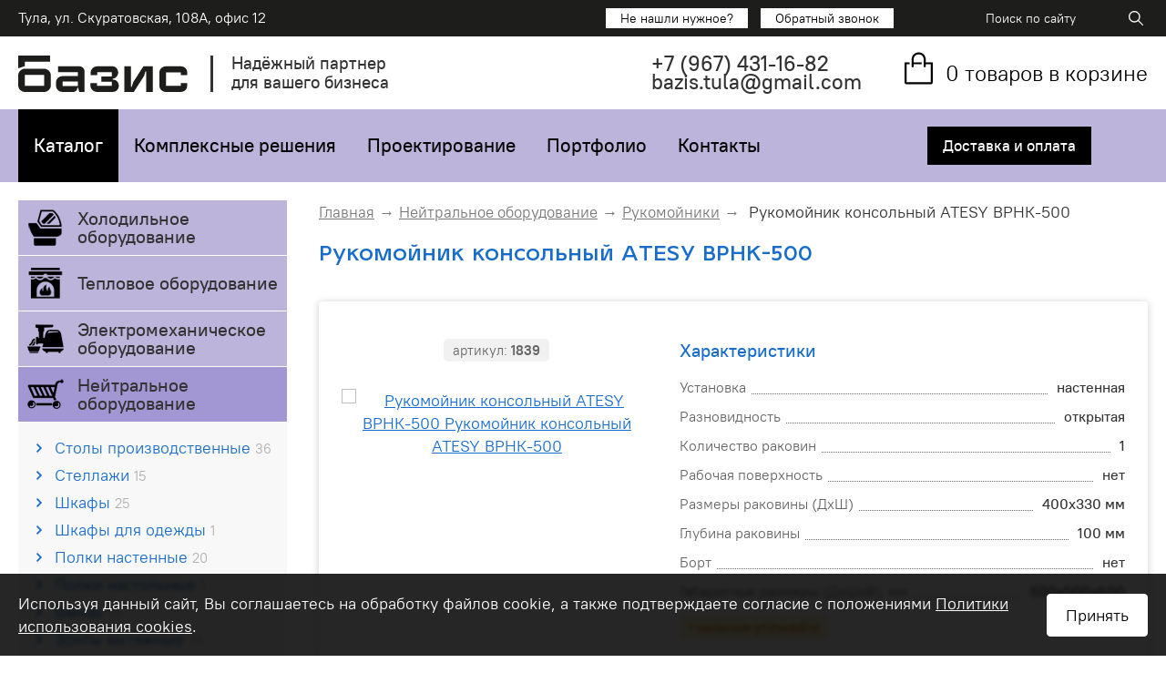

--- FILE ---
content_type: text/html; charset=UTF-8
request_url: https://bazis71.ru/product/neutral_equipment/hand_washing.htm?id=1839
body_size: 9039
content:
<!doctype html>
<html lang="ru">
<head>
	<title>Рукомойник консольный ATESY ВРНК-500 — Купить в Туле</title>
	<meta name="viewport" content="width=device-width, initial-scale=1.0" />
	<meta name="description" content="Рукомойник консольный ATESY ВРНК-500 — Купить в Туле. Профессиональное холодильное оборудование для магазинов, кафе, баров и ресторанов по выгодной цене. Быстрая доставка, гарантия качества от производителей! Звони и заказывай 8(4872)71-01-14"><meta http-equiv='Last-Modified' content='Mon, 02 Feb 2026 17:13:42 GMT'><meta http-equiv='Content-Type' content='text/html; charset=utf-8'>	<base href='https://bazis71.ru/' />

    <link rel="canonical" href="https://bazis71.ru/product/neutral_equipment/hand_washing.htm?id=1839" />

	<link rel="icon" type="image/png" sizes="16x16" href="/favicon.png" />
	<link rel="icon" type="image/png" sizes="32x32" href="/i/favicon-32x32.png" />
	<link rel="apple-touch-icon" sizes="180x180" href="/i/favicon-180x180.png">

	<link href="/fonts/ptrootui/ptrootui.css" rel="stylesheet" />
	<link href="/fonts/2MASSJ1808/stylesheet.css" rel="stylesheet" />
	<link href="https://fonts.googleapis.com/css?family=Rubik:300,400,500,700,900&amp;subset=cyrillic" rel="stylesheet" />
	<link href="/css/bootstrap.min.css" rel="stylesheet" />
	<link href="/js/fancybox/dist/jquery.fancybox.min.css" rel="stylesheet" />
	<link href="/js/easydropdown/styles.css" rel="stylesheet" />
	<link href="/js/easydropdown/easydropdown.css" rel="stylesheet" />
	<link href="/js/mmenu/jquery.mmenu.all.css" rel="stylesheet" />
	<link href="/js/slick/slick.css" rel="stylesheet" />
	<link href="/js/slick/slick-theme.css" rel="stylesheet" />
	<link href="/css/styles.css?v=28" rel="stylesheet" />
	<link href="/css/shop.css?v=26" rel="stylesheet" />
	<link href="/css/loader.css" rel="stylesheet" />
	<link href="/css/mobile.css?v=24" rel="stylesheet" />
	<link href="/css/scheme.css?v=6" rel="stylesheet" />

	<script src="/js/jquery.min.js"></script>
	<script src="/js/bootstrap.min.js"></script>

	<script src="/js/mmenu/jquery.mmenu.all.min.js"></script>
	<script src="/js/mmenu/main_mmenu_config.js"></script>

	<!-- Global site tag (gtag.js) - Google Analytics -->
	<script async src="https://www.googletagmanager.com/gtag/js?id=G-VS8FG4NM26"></script>
	<script>
	  window.dataLayer = window.dataLayer || [];
	  function gtag(){dataLayer.push(arguments);}
	  gtag('js', new Date());

	  gtag('config', 'G-VS8FG4NM26');
	</script>

</head>
<body>

<div class="canvas">
	<header>
		<div class="header-top">
			<div class="container">
				<div class="header-top-inner">
					<div class="left">
						Тула, ул. Скуратовская, 108А, офис 12
					</div>
					<div class="right">
                        <div class="btns">
                            <a href="#" class="link-find">Не нашли нужное?</a>
                            <a href="#" class="link-callback">Обратный звонок</a>
                        </div>
						<div class="mob-menu"><a href="#menu"><img src="/i/menu.svg" /></a></div>
						<form action="/search.htm" class="form-search">
							<input name="search" value="" type="text" placeholder="Поиск по сайту" class="search-field" />
							<button class="search-btn"></button>
						</form>
					</div>
				</div>
			</div>
		</div>
		<div class="container">
			<div class="row header-bot">
				<div class="header-logo">
					<div class="col-1">
						<a href="/" class="logo"><img src="/i/logo.svg" alt="Базис" /></a>
					</div>
					<div class="col-2"><div class="strip"></div></div>
					<div class="col-3">Надёжный партнер<br/> для вашего бизнеса</div>
				</div>
				<div class="header-contacts">
                    <div class="block-btns">
                        <a href="#" class="link-find">Не нашли нужное?</a>&ensp;
                        <a href="#" class="link-callback">Обратный звонок</a>
                    </div>
					<div class="block-phone">
												<div class="phone"><a href="tel:+7-<span>(967)</span>-431-16-82">+7 <span>(967)</span> 431-16-82</a></div>						<div class="email"><a href="mailto:bazis.tula@gmail.com">bazis.tula@gmail.com</a></div>					</div>
				</div>
				<div class="header-basket">
					<a href="/basket/" class="header-basket-item">
						<div class="header-basket-icon">
							<svg width="39" height="44" viewBox="0 0 39 44" fill="none" xmlns="https://www.w3.org/2000/svg">
								<path d="M27.25 14.3998V11.1682C27.25 10.1612 27.0495 9.16408 26.6601 8.23373C26.2706 7.30337 25.6997 6.45803 24.9801 5.74597C24.2604 5.03391 23.4061 4.46907 22.4658 4.08371C21.5255 3.69834 20.5177 3.5 19.5 3.5C18.4823 3.5 17.4745 3.69834 16.5342 4.08371C15.5939 4.46907 14.7396 5.03391 14.0199 5.74597C13.3003 6.45803 12.7294 7.30337 12.3399 8.23373C11.9505 9.16408 11.75 10.1612 11.75 11.1682V18.8365C11.75 19.127 11.8666 19.4056 12.0743 19.6111C12.2819 19.8165 12.5635 19.9319 12.8571 19.9319C13.1508 19.9319 13.4324 19.8165 13.64 19.6111C13.8476 19.4056 13.9643 19.127 13.9643 18.8365V16.5908H22.8214V14.3998H13.9643V11.1682C13.9643 9.71556 14.5475 8.32238 15.5857 7.29519C16.6238 6.268 18.0318 5.69092 19.5 5.69092C20.9682 5.69092 22.3762 6.268 23.4143 7.29519C24.4525 8.32238 25.0357 9.71556 25.0357 11.1682V18.7817C25.0357 19.0722 25.1524 19.3509 25.36 19.5563C25.5676 19.7617 25.8492 19.8772 26.1429 19.8772C26.4365 19.8772 26.7181 19.7617 26.9257 19.5563C27.1334 19.3509 27.25 19.0722 27.25 18.7817V16.5908H32.7857V36.3091H6.21429V16.5908H9.53571V14.3998H4V36.4077C4 36.9626 4.22279 37.4948 4.61936 37.8872C5.01594 38.2796 5.5538 38.5 6.11464 38.5H32.8854C33.4462 38.5 33.9841 38.2796 34.3806 37.8872C34.7772 37.4948 35 36.9626 35 36.4077V14.3998H27.25Z" fill="#000000"/>
							</svg>
						</div>
						<div class="header-basket-text"><span class="basket-num">0</span><span class="basket-caption"> товаров в корзине</span></div>
					</a>
				</div>
			</div>
		</div>
	</header>
	<nav>
		<div class="container">
			<div class="row nav-box">
				<div class="col-1">
					 
					<ul class="top-menu">
                    							<li class="active">
							<a href="/product/">Каталог</a>														<ul>
															<li><a href="/product/refrigeration_equipment/" >Холодильное оборудование</a></li>
															<li><a href="/product/professional_kitchen/" >Тепловое оборудование</a></li>
															<li><a href="/product/electromechanical_equipment/" >Электромеханическое оборудование</a></li>
															<li><a href="/product/neutral_equipment/" >Нейтральное оборудование</a></li>
															<li><a href="/product/trading_equipment/" >Торговое оборудование</a></li>
															<li><a href="/product/baking_equipment/" >Хлебопекарное оборудование</a></li>
															<li><a href="/product/distribution_line/" >Линия раздач</a></li>
															<li><a href="/product/bar_equipment/" >Барное оборудование</a></li>
															<li><a href="/product/dishwasher/" >Посудомоечные машины</a></li>
															<li><a href="/product/laundry_equipment/" >Прачечное оборудование</a></li>
															<li><a href="/product/weighing_and_packaging_equipment/" >Весовое и упаковочное оборудование</a></li>
															<li><a href="/product/coffee_equipment/" >Кофейное оборудование</a></li>
															<li><a href="/product/equipment_for_disinfection/" >Оборудование для дезинфекции и очистки</a></li>
															<li><a href="/product/inventory/" >Посуда и инвентарь</a></li>
															<li><a href="/product/water_treatment_equipment/" >Оборудование для водоподготовки</a></li>
															<li><a href="/product/be-blocks/" >Be block's!</a></li>
															<li><a href="/product/mebal/" >Мебель</a></li>
														</ul>
													</li>
												<li>
							<a href="/product/po-tipu/">Комплексные решения</a>														<ul>
															<li><a href="/product/po-tipu/dlya-magazinov/" >Оборудование для продуктовых магазинов</a></li>
															<li><a href="/product/po-tipu/dlya-restoranov/" >Оборудование для кафе и ресторанов</a></li>
															<li><a href="/product/po-tipu/dlya-barov/" >Оборудование для баров</a></li>
															<li><a href="/product/po-tipu/dlya-fast_food/" >Оборудование для фаст фуда</a></li>
															<li><a href="/product/po-tipu/dlya-pizzerias/" >Оборудование для пиццерий</a></li>
															<li><a href="/product/po-tipu/dlya-dining_rooms/" >Оборудование для столовых</a></li>
															<li><a href="/product/po-tipu/dlya-food_trucks/" >Оборудование для фуд траков</a></li>
															<li><a href="/product/po-tipu/dlya-warehouses/" >Оборудование для склада</a></li>
															<li><a href="/product/po-tipu/dlya-boutiques/" >Оборудование для бутиков</a></li>
														</ul>
													</li>
												<li>
							<a href="/projection.htm">Проектирование</a>													</li>
												<li>
							<a href="/portfolio/">Портфолио</a>													</li>
												<li>
							<a href="/contacts.htm">Контакты</a>													</li>
											</ul>
									</div>
				                <div class="col-2">

                    <a href="/delivery/">Доставка и оплата</a>
                </div>
            </div>
		</div>
	</nav>

	<section>
		<div class="container">
			<div class="row">
				
				
				<div class="hidden-xs col-sm-4 col-md-3 col-lg-3 left-col">
										<div class="left-menu">
												<div class="item">
							<div class="left-menu-header">
								<div class="photo"><img src="/f/_cat/m-1.png" /></div>
								<div class="title"><a href="/product/refrigeration_equipment/" class="word-break">Холодильное оборудование</a></div>
							</div>

													</div>
												<div class="item">
							<div class="left-menu-header">
								<div class="photo"><img src="/f/_cat/icons1171659.png" /></div>
								<div class="title"><a href="/product/professional_kitchen/" class="word-break">Тепловое оборудование</a></div>
							</div>

													</div>
												<div class="item">
							<div class="left-menu-header">
								<div class="photo"><img src="/f/_cat/m-4.png" /></div>
								<div class="title"><a href="/product/electromechanical_equipment/" class="word-break">Электромеханическое оборудование</a></div>
							</div>

													</div>
												<div class="item">
							<div class="left-menu-header active">
								<div class="photo"><img src="/f/_cat/m-5.png" /></div>
								<div class="title"><a href="/product/neutral_equipment/" class="word-break">Нейтральное оборудование</a></div>
							</div>

														<ul>
															<li><a href="/product/neutral_equipment/tables/">Столы производственные  <span class="num">36</span></a></li>
															<li><a href="/product/neutral_equipment/racks.htm">Стеллажи <span class="num">15</span></a></li>
															<li><a href="/product/neutral_equipment/cabinets.htm">Шкафы <span class="num">25</span></a></li>
															<li><a href="/product/neutral_equipment/wardrobe.htm">Шкафы для одежды <span class="num">1</span></a></li>
															<li><a href="/product/neutral_equipment/shelves/">Полки настенные <span class="num">20</span></a></li>
															<li><a href="/product/neutral_equipment/table_shelves.htm">Полки настольные <span class="num">1</span></a></li>
															<li><a href="/product/neutral_equipment/bath.htm">Ванны <span class="num">56</span></a></li>
															<li><a href="/product/neutral_equipment/exhaust_hoods.htm">Зонты вытяжные <span class="num">36</span></a></li>
															<li><a href="/product/neutral_equipment/truck.htm">Тележки <span class="num">5</span></a></li>
															<li><a href="/product/neutral_equipment/trolley_studs.htm">Тележки шпильки <span class="num">13</span></a></li>
															<li><a href="/product/neutral_equipment/serving_trolleys.htm">Тележки сервировочные <span class="num">2</span></a></li>
															<li><a href="/product/neutral_equipment/pallets_and_stand.htm">Подтоварники и Подставки <span class="num">2</span></a></li>
															<li><a href="/product/neutral_equipment/hand_washing.htm" class="active">Рукомойники <span class="num">8</span></a></li>
															<li><a href="/product/neutral_equipment/tables-tables.htm">Столы-тумбы <span class="num">13</span></a></li>
															<li><a href="/product/neutral_equipment/deck_cutting_meat.htm">Колоды разрубочные <span class="num">3</span></a></li>
														</ul>
													</div>
												<div class="item">
							<div class="left-menu-header">
								<div class="photo"><img src="/f/_cat/m-2.png" /></div>
								<div class="title"><a href="/product/trading_equipment/" class="word-break">Торговое оборудование</a></div>
							</div>

													</div>
												<div class="item">
							<div class="left-menu-header">
								<div class="photo"><img src="/f/_cat/icons5171924.png" /></div>
								<div class="title"><a href="/product/baking_equipment/" class="word-break">Хлебопекарное оборудование</a></div>
							</div>

													</div>
												<div class="item">
							<div class="left-menu-header">
								<div class="photo"><img src="/f/_cat/m-31.png" /></div>
								<div class="title"><a href="/product/distribution_line/">Линия раздач</a></div>
							</div>

													</div>
												<div class="item">
							<div class="left-menu-header">
								<div class="photo"><img src="/f/_cat/icons6171858.png" /></div>
								<div class="title"><a href="/product/bar_equipment/" class="word-break">Барное оборудование</a></div>
							</div>

													</div>
												<div class="item">
							<div class="left-menu-header">
								<div class="photo"><img src="/f/_cat/icons4171952.png" /></div>
								<div class="title"><a href="/product/dishwasher/" class="word-break">Посудомоечные машины</a></div>
							</div>

													</div>
												<div class="item">
							<div class="left-menu-header">
								<div class="photo"><img src="/f/_cat/washing.svg" /></div>
								<div class="title"><a href="/product/laundry_equipment/" class="word-break">Прачечное оборудование</a></div>
							</div>

													</div>
												<div class="item">
							<div class="left-menu-header">
								<div class="photo"><img src="/f/_cat/icons3172005.png" /></div>
								<div class="title"><a href="/product/weighing_and_packaging_equipment/" class="word-break">Весовое и упаковочное оборудование</a></div>
							</div>

													</div>
												<div class="item">
							<div class="left-menu-header">
								<div class="photo"><img src="/f/_cat/icons2172021.png" /></div>
								<div class="title"><a href="/product/coffee_equipment/" class="word-break">Кофейное оборудование</a></div>
							</div>

													</div>
												<div class="item">
							<div class="left-menu-header">
								<div class="photo"><img src="/f/_cat/bleach.svg" /></div>
								<div class="title"><a href="/product/equipment_for_disinfection/" class="word-break">Оборудование для дезинфекции и очистки</a></div>
							</div>

													</div>
												<div class="item">
							<div class="left-menu-header">
								<div class="photo"><img src="/f/_cat/plate.svg" /></div>
								<div class="title"><a href="/product/inventory/" class="word-break">Посуда и инвентарь</a></div>
							</div>

													</div>
												<div class="item">
							<div class="left-menu-header">
								<div class="photo"><img src="/f/_cat/water.svg" /></div>
								<div class="title"><a href="/product/water_treatment_equipment/" class="word-break">Оборудование для водоподготовки</a></div>
							</div>

													</div>
												<div class="item">
							<div class="left-menu-header">
								<div class="photo"><img src="/f/_cat/blocks.svg" /></div>
								<div class="title"><a href="/product/be-blocks/">Be block's!</a></div>
							</div>

													</div>
												<div class="item">
							<div class="left-menu-header">
								<div class="photo"><img src="/f/_cat/closet.svg" /></div>
								<div class="title"><a href="/product/mebal/">Мебель</a></div>
							</div>

													</div>
											</div>
									</div>
				<div class="col-xs-12 col-sm-8 col-md-9 col-lg-9 content right-col">

				<ul class="crumbs"><li><a href='/'>Главная</a></li><li><a href='/product/neutral_equipment/'>Нейтральное оборудование</a></li><li><a href="/product/neutral_equipment/hand_washing.htm">Рукомойники</a></li> Рукомойник консольный ATESY ВРНК-500<li></li></ul>

<div>
	<h2 class="catalog-prod-name" itemprop="name">Рукомойник консольный ATESY ВРНК-500</h2>

	<div class="catalog-prod catalog-card">
		<div class="row item">
			<div class="col-xs-12 col-sm-12 col-md-4 col-lg-5">
				<div class="text-center">
					<div class="artikul">артикул: <b>1839</b></div>
				</div>
				<div class="photo"><a href='/f/_katalog/rukomoi_u0306nik-konsolnyi_u0306-vrnk_500.jpg' itemprop='image' class='zoom' data-caption=' Рукомойник консольный ATESY ВРНК-500'><img src='/resize.php?file=f/_katalog/rukomoi_u0306nik-konsolnyi_u0306-vrnk_500.jpg&size=500&mode=1&nwm=1' alt='Рукомойник консольный ATESY ВРНК-500 Рукомойник консольный ATESY ВРНК-500' /></a></div>
			</div>
			<div class="col-xs-12 col-sm-12 col-md-8 col-lg-7">
									<div class="title">Характеристики</div>
					<ul class="params">
													<li>								<div><span>Установка</span></div>
								<div>настенная</div>
														</li>							<li>								<div><span>Разновидность</span></div>
								<div>открытая</div>
														</li>							<li>								<div><span>Количество раковин</span></div>
								<div>1</div>
														</li>							<li>								<div><span>Рабочая поверхность</span></div>
								<div>нет</div>
														</li>							<li>								<div><span>Размеры раковины (ДхШ)</span></div>
								<div>400х330 мм</div>
														</li>							<li>								<div><span>Глубина раковины</span></div>
								<div>100 мм</div>
														</li>							<li>								<div><span>Борт</span></div>
								<div>нет</div>
														</li>							<li>								<div><span>Габаритные размеры (ДхШхВ), мм</span></div>
								<div>500х500х600</div>
														</li>					</ul>
                    <div class="stock orange">&bull; наличие уточняйте</div>
				
				<div class="block-order">
					<div class="block-price">
													<button class="btn-price btn-light">узнать цену</button>
											</div>
					<div class="block-basket">
						<a href="#" class="btn basket-add" data-id="1839">в корзину</a>
					</div>
					<div class="block-order1click">
						<a href="#" class="btn-dark basket-buy" data-id="1839">купить в 1 клик</a>
					</div>
				</div>
			</div>
		</div>
		
			</div>

    <ul class="tabs">
		<li id="description" class="active">Описание</li>
		<li id="delivery">Доставка</li>
    </ul>

    <div class="tab-content">
        <div class="description" itemprop="description">
                        <p>Консольный рукомойник&nbsp;<b>ATESY ВРНК-500</b>&nbsp;используется на предприятиях общественного питания и торговли для мытья рук персонала. Модель оснащена рычагом, при нажатии на который бедром (ногой) из установленного на ванну носика поступает вода. Ванна выполнена из нержавеющей стали AISI 304 толщиной 0,8 мм.</p>

<p>В комплект поставки входят крепеж для стены и сливной сифон с гидрозатвором.</p>

<p><b>Особенности:</b></p>

<ul>
	<li>Цельнотянутая ванна</li>
	<li>Отверстие под смеситель</li>
	<li>Рычаг, при нажатии на который бедром (ногой) из установленного на ванну носика поступает вода</li>
	<li>Регулировка температуры воды осуществляется с помощью кранов, расположенных под ванной</li>
	<li>Предназначен для крепления на стену</li>
</ul>

<p>&#8203;<b>Дополнительный характеристики:</b></p>

<ul>
	<li>Давление воды в водопроводной сети: 50-600 кПа</li>
</ul>
        </div>

        <div class="delivery">

            <h3>По Туле и области:</h3>

            <ul>
                <li>Доставка по Туле и области осуществляется наёмным транспортом и согласовывается с клиентом после уточнения объёма заказа</li>
            </ul>

            <h3>По России:</h3>

            <ul>
                <li>Доставка по России осуществляется через транспортные компании СДЭК, Деловые Линии, ПЭК или иные доступные в вашем регионе</li>
                <li>Сроки доставки транспортной компанией зависят от региона получателя и выбраной ТК.</li>
                <li>Стоимость рассчитывается при оформлении согласно тарифам ТК</li>
                <li>Самовывоз осуществляется после оформления и оплаты заказа<br />
                    <strong>Адрес:</strong> г. Тула, ул. Скуратовская 108а<br />
                    <strong>Время работы склада:</strong> пн-пт 10:00 - 17:00</li>
            </ul>

            <p>Конечная стоимость доставки согласовывается менеджером после подтверждения наличия при оформлении заказа.</p>
        </div>
    </div>
</div>

				</div>
			</div>
		</div>
	</section>

	<footer>
		<div class="footer-top">
			<div class="container">
				<div class="row">
					<div class="col-xs-12 col-sm-7 col-md-3 logo">
						<p><a href="/"><img src="/i/logo-white.svg" /></a></p>
						<p>Комплексное оснащение предприятий общественного питания и торговли</p>
												<p>
							<br/><iframe src="https://yandex.ru/sprav/widget/rating-badge/185653394932" width="150" height="50" frameborder="0"></iframe>
						</p>
					</div>
					<div class="hidden-xs hidden-sm col-md-4">
						<p class="footer-menu-title">Каталог товаров</p>
						
						 
						<ul class="footer-menu">
													<li><a href="/product/refrigeration_equipment/">Холодильное оборудование</a></li>
													<li><a href="/product/professional_kitchen/">Тепловое оборудование</a></li>
													<li><a href="/product/electromechanical_equipment/">Электромеханическое оборудование</a></li>
													<li class="active"><a href="/product/neutral_equipment/">Нейтральное оборудование</a></li>
													<li><a href="/product/trading_equipment/">Торговое оборудование</a></li>
													<li><a href="/product/baking_equipment/">Хлебопекарное оборудование</a></li>
													<li><a href="/product/distribution_line/">Линия раздач</a></li>
													<li><a href="/product/bar_equipment/">Барное оборудование</a></li>
													<li><a href="/product/dishwasher/">Посудомоечные машины</a></li>
													<li><a href="/product/laundry_equipment/">Прачечное оборудование</a></li>
													<li><a href="/product/weighing_and_packaging_equipment/">Весовое и упаковочное оборудование</a></li>
													<li><a href="/product/coffee_equipment/">Кофейное оборудование</a></li>
													<li><a href="/product/equipment_for_disinfection/">Оборудование для дезинфекции и очистки</a></li>
													<li><a href="/product/inventory/">Посуда и инвентарь</a></li>
													<li><a href="/product/water_treatment_equipment/">Оборудование для водоподготовки</a></li>
													<li><a href="/product/be-blocks/">Be block's!</a></li>
													<li><a href="/product/mebal/">Мебель</a></li>
												</ul>
											</div>
					<div class="hidden-xs hidden-sm col-md-2">
						<p class="footer-menu-title">О нас</p>
						<ul class="footer-menu">
							<li><a href="/projection.htm">Проектирование</a></li>
							<li><a href="/services.htm">Услуги и сервис</a></li>
							<li><a href="/portfolio/">Портфолио</a></li>
							<li><a href="/contacts.htm">Контакты</a></li>
						</ul>
					</div>
					<div class="col-xs-12 col-sm-5 col-md-3 contacts">
						<p class="footer-menu-title">Контактная Информация</p>
						<p>
							Телефон:<br/> <a href="tel:+7-<span>(967)</span>-431-16-82" class="phone">+7 <span>(967)</span> 431-16-82</a>						</p>
						<p>
							E-mail:<br/> <a href="mailto:bazis.tula@gmail.com" class="email">bazis.tula@gmail.com</a>						</p>
						<p>
							Адрес:<br/>
							Тула, Скуратовская 108а						</p>
					</div>
				</div>
			</div>
		</div>
		<div class="footer-bottom">
			<div class="container">
					© 2015-2026 Базис – <a href="/">оборудование для магазинов</a> | 
<a href="/f/agreement.pdf" target="_blank">Пользовательское соглашение</a>					
					<!-- Yandex.Metrika counter -->
<script type="text/javascript" >
   (function(m,e,t,r,i,k,a){m[i]=m[i]||function(){(m[i].a=m[i].a||[]).push(arguments)};
   m[i].l=1*new Date();k=e.createElement(t),a=e.getElementsByTagName(t)[0],k.async=1,k.src=r,a.parentNode.insertBefore(k,a)})
   (window, document, "script", "https://mc.yandex.ru/metrika/tag.js", "ym");

   ym(36470355, "init", {
        clickmap:true,
        trackLinks:true,
        accurateTrackBounce:true,
        webvisor:true
   });
</script>
<noscript><div><img src="https://mc.yandex.ru/watch/36470355" style="position:absolute; left:-9999px;" alt="" /></div></noscript>
<!-- /Yandex.Metrika counter -->

<script src="//code-ya.jivosite.com/widget/Au1VIPNeDf" async></script>			</div>
		</div>
	</footer>

	<noindex>
		<div id="canvas"></div>

		<div id="status" class="dialog">
			<div class="cross close_dialog" title="закрыть"></div>
			<h2>Корзина</h2>
			<p>Товар успешно добавлен. В корзине товаров: <b><span class='basket-num'>1</span> шт.</b></p>
			<div class="row buttons">
				<div class='col-xs-12 col-sm-6'><a href="/basket/" class="btn-solid">оформить заказ</a></div>
				<div class='col-xs-12 col-sm-6'><a href="#" class="btn-dark close_dialog">продолжить покупки</a></div>
			</div>
		</div>

		<div id="callback" class="dialog">
			<div class="cross close_dialog" title="закрыть"></div>
			<h2>Обратный звонок</h2>
			<form action="" class="form-validate" id="form_callback">
			<input type="hidden" id="callback_type" value="callback">
			<input type="hidden" id="callback_referer" value="https://bazis71.ru/product/neutral_equipment/hand_washing.htm?id=1839">
				<table width="100%">
				<tr>
					<td>Ваше имя*:</td><td><input type="text" id="callback_name" required /></td>
				</tr>
				<tr>
					<td>Телефон*:</td><td><input type="tel" id="callback_phone" required /></td>
				</tr>
				<tr>
					<td>E-mail:</td><td><input type="text" id="callback_email" /></td>
				 </tr>
				<tr>
					<td>Комментарии:</td>
					<td><textarea id="callback_text"></textarea></td>
				  </tr>
				<tr>
					<td colspan="2"><label class="checkbox"><input type="checkbox" name="privacy" value="1" required /><span>согласен на обработку персональных данных</span></label></td>
				</tr>
				</table>
				<div><input type="submit" class='btn-solid' value="Отправить" /></div>
			</form>
		</div>

		<div id="order_find" class="dialog">
			<div class="cross close_dialog" title="закрыть"></div>
			<h2>Не нашли нужное?</h2>
			<p class="text-left">Если Вы не нашли нужные позиции на нашем сайте, отправьте список оборудования и мы постараемся найти его для Вас.</p>
			<form action="/order/send/" class="form-validate" id="form_find" method="post" enctype="multipart/form-data">
			<input type="hidden" name="type" value="find" />
			<input type="hidden" name="referer" value="https://bazis71.ru/product/neutral_equipment/hand_washing.htm?id=1839" />
				<table width="100%">
				<tr>
					<td>Ваше имя*:</td><td><input type="text" name="name" class="valid" /><input type="text" name="comment" required /></td>
				</tr>
				<tr>
					<td>Телефон*:</td><td><input type="tel" name="phone" required /></td>
				</tr>
				<tr>
					<td>E-mail:</td><td><input type="email" name="email" /></td>
				 </tr>
				<tr>
					<td>Что найти:</td>
					<td><textarea name="text" placeholder="Список оборудования, которое вы хотите, чтобы мы нашли для Вас"></textarea></td>
				</tr>
				<tr>
					<td>Прикрепить файл:</td>
					<td>
						<div class="name"></div>
						<input type="button" class='btn-solid' value="обзор..." onClick="$(this).parent().find('[type=file]').click();" />
						<input type="file" name="file" class="hidden" onChange="$(this).parent().find('.name').text(this.value.match(/[^\\/]*$/)[0]);" />
					</td>
				</tr>
				<tr>
					<td colspan="2"><label class="checkbox"><input type="checkbox" name="privacy" value="1" required /><span>согласен на обработку персональных данных</span></label></td>
				</tr>
				</table>
				<div><input type="submit" class='btn-solid' value="Отправить" /></div>
			</form>
		</div>

		<div id="order1click" class="dialog">
			<div class="cross close_dialog" title="закрыть"></div>
			<h2>Заказа товара</h2>
			<form action="" class="form-validate" id="form_order1click">
			<input type="hidden" id="order1click_type" value="order1click">
			<input type="hidden" id="order1click_referer" value="https://bazis71.ru/product/neutral_equipment/hand_washing.htm?id=1839">
				<table width="100%">
				<tr>
					<td>Ваше имя*:</td><td><input type="text" id="order1click_name" required /></td>
				</tr>
				<tr>
					<td>Телефон*:</td><td><input type="tel" id="order1click_phone" required /></td>
				</tr>
				<tr>
					<td>E-mail:</td><td><input type="text" id="order1click_email" /></td>
				 </tr>
				<tr>
					<td>Товар:</td>
					<td><textarea id="order1click_text"></textarea></td>
				  </tr>
				<tr>
					<td colspan="2"><label class="checkbox"><input type="checkbox" name="privacy" value="1" required /><span>согласен на обработку персональных данных</span></label></td>
				</tr>
				</table>
				<div><input type="submit" class='btn-solid' value="Отправить" /></div>
			</form>
		</div>

		<div id="dialog_no_price" class="dialog">
			<div class="cross close_dialog" title="закрыть"></div>
			<h2>Узнать цену</h2>
			<p class="text-left">В связи со сложной экономической ситуацией, частым изменением внутреннего курса валют наших поставщиков мы не успеваем поддерживать актуальные цены на некоторые товары на сайте.</p>
			<p class="text-left">Однако, большинство представленных товаров <b>есть в наличии!</b></p>
			<p class="text-left">Для того, чтобы <b>узнать цену</b> и наличие, пожалуйста <b>добавьте товар в корзину</b> и <b>отправьте заказ</b>. После этого мы свяжемся с вами и уточним цену.</p>
			<p class="text-center"><input type="button" class='btn-solid close_dialog' value="Закрыть" /></div>
		</div>

		<div class="hidden">
			<nav id="menu">
				<ul>
					 
					<li><a href="/">Главная</a></li>
										<li>
						<span>Каталог</span>												<ul>
														<li><a href="/product/refrigeration_equipment/" >Холодильное оборудование</a></li>
														<li><a href="/product/professional_kitchen/" >Тепловое оборудование</a></li>
														<li><a href="/product/electromechanical_equipment/" >Электромеханическое оборудование</a></li>
														<li><a href="/product/neutral_equipment/" >Нейтральное оборудование</a></li>
														<li><a href="/product/trading_equipment/" >Торговое оборудование</a></li>
														<li><a href="/product/baking_equipment/" >Хлебопекарное оборудование</a></li>
														<li><a href="/product/distribution_line/" >Линия раздач</a></li>
														<li><a href="/product/bar_equipment/" >Барное оборудование</a></li>
														<li><a href="/product/dishwasher/" >Посудомоечные машины</a></li>
														<li><a href="/product/laundry_equipment/" >Прачечное оборудование</a></li>
														<li><a href="/product/weighing_and_packaging_equipment/" >Весовое и упаковочное оборудование</a></li>
														<li><a href="/product/coffee_equipment/" >Кофейное оборудование</a></li>
														<li><a href="/product/equipment_for_disinfection/" >Оборудование для дезинфекции и очистки</a></li>
														<li><a href="/product/inventory/" >Посуда и инвентарь</a></li>
														<li><a href="/product/water_treatment_equipment/" >Оборудование для водоподготовки</a></li>
														<li><a href="/product/be-blocks/" >Be block's!</a></li>
														<li><a href="/product/mebal/" >Мебель</a></li>
													</ul>
											</li>
										<li>
						<span>Комплексные решения</span>												<ul>
														<li><a href="/product/po-tipu/dlya-magazinov/" >Оборудование для продуктовых магазинов</a></li>
														<li><a href="/product/po-tipu/dlya-restoranov/" >Оборудование для кафе и ресторанов</a></li>
														<li><a href="/product/po-tipu/dlya-barov/" >Оборудование для баров</a></li>
														<li><a href="/product/po-tipu/dlya-fast_food/" >Оборудование для фаст фуда</a></li>
														<li><a href="/product/po-tipu/dlya-pizzerias/" >Оборудование для пиццерий</a></li>
														<li><a href="/product/po-tipu/dlya-dining_rooms/" >Оборудование для столовых</a></li>
														<li><a href="/product/po-tipu/dlya-food_trucks/" >Оборудование для фуд траков</a></li>
														<li><a href="/product/po-tipu/dlya-warehouses/" >Оборудование для склада</a></li>
														<li><a href="/product/po-tipu/dlya-boutiques/" >Оборудование для бутиков</a></li>
													</ul>
											</li>
										<li>
						<a href="/portfolio/">Портфолио</a>											</li>
										<li>
						<a href="/contacts.htm">Контакты</a>											</li>
															<li class="m_menu_razdel"><img src="/i/basket-mob.svg" /> корзина</li>
					<li class="m_menu_basket"><a href="/basket/">товаров: <b><span class="basket-num">-</span> шт.</b><br/></a></li>
				</ul>
			</nav>
		</div>

		<div class="loader-box"></div>
	</noindex>

</div>

<noindex>
	        <div class="cookie-agreement">
            <div class="cookie-text">Используя данный сайт, Вы соглашаетесь на обработку файлов cookie, а также подтверждаете согласие с положениями <a href="/privacy_cookie/" target="_blank">Политики использования cookies</a>.</div>
            <div class="cookie-btn"><a href="#" class="btn">Принять</a></div>
        </div>
        <script>
			$('.cookie-agreement .cookie-btn a').click(function(){
				$('.cookie-agreement').hide();

				function setCookieAgreement() {
					const date = new Date();
					date.setTime(date.getTime() + (365 * 24 * 60 * 60 * 1000));
					const expires = "expires=" + date.toUTCString();

					document.cookie =  "cookie_agreement=1;" + expires + ";path=/";
				}
				setCookieAgreement();

				return false;
			});
        </script>
	</noindex>

<script src="/js/jquery.inputmask/dist/jquery.inputmask.bundle.js"></script>
<script src="/js/fancybox/dist/jquery.fancybox.min.js"></script>
<script src="/js/jquery.cookie.js"></script>
<script src="/js/easydropdown/jquery.easydropdown.js"></script>
<script type="text/javascript" src="/js/slick/slick.min.js"></script>
<script src="/js/jquery.inputmask/dist/jquery.inputmask.bundle.js"></script>
<script src="/js/site.js?v=8" charset="utf-8"></script>
<script src="/js/shop.js?v=5" charset="utf-8"></script>
	
</body>
</html>

--- FILE ---
content_type: text/css
request_url: https://bazis71.ru/css/loader.css
body_size: 553
content:
@keyframes lds-spinner {
  0% {
    opacity: 1;
  }
  100% {
    opacity: 0;
  }
}
@-webkit-keyframes lds-spinner {
  0% {
    opacity: 1;
  }
  100% {
    opacity: 0;
  }
}
.lds-spinner {
  position: relative;
}
.lds-spinner div {
  left: 94px;
  top: 36px;
  position: absolute;
  -webkit-animation: lds-spinner linear 1s infinite;
  animation: lds-spinner linear 1s infinite;
  background: #000;
  width: 12px;
  height: 36px;
  border-radius: 40%;
  -webkit-transform-origin: 6px 64px;
  transform-origin: 6px 64px;
}
.lds-spinner div:nth-child(1) {
  -webkit-transform: rotate(0deg);
  transform: rotate(0deg);
  -webkit-animation-delay: -0.916666666666667s;
  animation-delay: -0.916666666666667s;
}
.lds-spinner div:nth-child(2) {
  -webkit-transform: rotate(30deg);
  transform: rotate(30deg);
  -webkit-animation-delay: -0.833333333333333s;
  animation-delay: -0.833333333333333s;
}
.lds-spinner div:nth-child(3) {
  -webkit-transform: rotate(60deg);
  transform: rotate(60deg);
  -webkit-animation-delay: -0.75s;
  animation-delay: -0.75s;
}
.lds-spinner div:nth-child(4) {
  -webkit-transform: rotate(90deg);
  transform: rotate(90deg);
  -webkit-animation-delay: -0.666666666666667s;
  animation-delay: -0.666666666666667s;
}
.lds-spinner div:nth-child(5) {
  -webkit-transform: rotate(120deg);
  transform: rotate(120deg);
  -webkit-animation-delay: -0.583333333333333s;
  animation-delay: -0.583333333333333s;
}
.lds-spinner div:nth-child(6) {
  -webkit-transform: rotate(150deg);
  transform: rotate(150deg);
  -webkit-animation-delay: -0.5s;
  animation-delay: -0.5s;
}
.lds-spinner div:nth-child(7) {
  -webkit-transform: rotate(180deg);
  transform: rotate(180deg);
  -webkit-animation-delay: -0.416666666666667s;
  animation-delay: -0.416666666666667s;
}
.lds-spinner div:nth-child(8) {
  -webkit-transform: rotate(210deg);
  transform: rotate(210deg);
  -webkit-animation-delay: -0.333333333333333s;
  animation-delay: -0.333333333333333s;
}
.lds-spinner div:nth-child(9) {
  -webkit-transform: rotate(240deg);
  transform: rotate(240deg);
  -webkit-animation-delay: -0.25s;
  animation-delay: -0.25s;
}
.lds-spinner div:nth-child(10) {
  -webkit-transform: rotate(270deg);
  transform: rotate(270deg);
  -webkit-animation-delay: -0.166666666666667s;
  animation-delay: -0.166666666666667s;
}
.lds-spinner div:nth-child(11) {
  -webkit-transform: rotate(300deg);
  transform: rotate(300deg);
  -webkit-animation-delay: -0.083333333333333s;
  animation-delay: -0.083333333333333s;
}
.lds-spinner div:nth-child(12) {
  -webkit-transform: rotate(330deg);
  transform: rotate(330deg);
  -webkit-animation-delay: 0s;
  animation-delay: 0s;
}
.lds-spinner {
  width: 48px !important;
  height: 48px !important;
  -webkit-transform: translate(-24px, -24px) scale(0.24) translate(24px, 24px);
  transform: translate(-24px, -24px) scale(0.24) translate(24px, 24px);
}


--- FILE ---
content_type: image/svg+xml
request_url: https://bazis71.ru/f/_cat/blocks.svg
body_size: 356
content:
<svg id="Capa_1" enable-background="new 0 0 512 512" height="40" viewBox="0 0 512 512" width="40" xmlns="http://www.w3.org/2000/svg"><g><path d="m256 .268-135.5 76.625v136.286l-120.5 68.142v153.786l135.5 76.625 120.5-68.142 120.5 68.143 135.5-76.626v-290.071zm-105.5 366.696 90.5-51.178v101.822l-90.5 51.178zm0-255.607 90.5 51.178v101.821l-90.5-51.178zm120.5 68.143 90.5 51.178v238.107l-90.5-51.178zm105.5 25.196-90.027-50.911 90.026-50.911 90.028 50.911zm-30.473-119.053-90.027 50.911-90.028-50.911 90.028-50.911zm-210.527 153.518 90.027 50.91-90.027 50.91-90.027-50.91zm-105.5 76.625 90.5 51.178v101.821l-90.5-51.178zm361.5 152.999v-238.106l90.5-51.178v238.107z"/></g></svg>

--- FILE ---
content_type: application/javascript; charset=UTF-8
request_url: https://bazis71.ru/js/easydropdown/jquery.easydropdown.js
body_size: 2803
content:
/*
* EASYDROPDOWN - A Drop-down Builder for Styleable Inputs and Menus
* Version: 2.0.2
* License: Creative Commons Attribution 3.0 Unported - CC BY 3.0
* http://creativecommons.org/licenses/by/3.0/
* This software may be used freely on commercial and non-commercial projects with attribution to the author/copyright holder.
* Author: Patrick Kunka
* Copyright 2013 Patrick Kunka, All Rights Reserved
*/


(function($){
	
	function EasyDropDown(){
		this.isField = true,
		this.down = false,
		this.inFocus = false,
		this.cutOff = false,
		this.hasLabel = false,
		this.keyboardMode = false,
		this.nativeTouch = true,
		this.wrapperClass = 'dropdown',
		this.onSelect = null;
	};
	
	EasyDropDown.prototype = {
		constructor: EasyDropDown,
		instances: [],
		init: function(domNode, settings){
			var	self = this;
			
			$.extend(self, settings);
			self.$select = $(domNode);
			self.options = [];
			self.$options = self.$select.find('option');
			self.isTouch = 'ontouchend' in document;
			self.$select.removeClass(self.wrapperClass+' dropdown');
			if(self.$options.length){
				self.$options.each(function(i){
					var $option = $(this);
					if($option.is(':selected')){
						self.selected = {
							index: i,
							title: $option.text()
						}
						self.focusIndex = i;
					};
					if($option.hasClass('label') && i == 0){
						self.hasLabel = true;
						self.label = $option.text();
						$option.attr('value','');
					} else {
						self.options.push({
							domNode: $option[0],
							title: $option.text(),
							value: $option.val(),
							selected: $option.is(':selected')
						});
					};
				});
				if(!self.selected){
					self.selected = {
						index: 0,
						title: self.$options.eq(0).text()
					}
					self.focusIndex = 0;
				};
				self.render();
			};
		},
	
		render: function(){
			var	self = this,
				touchClass = self.isTouch && self.nativeTouch ? ' touch' : '';
			
			self.$container = self.$select.wrap('<div class="'+self.wrapperClass+touchClass+'"><span class="old"/></div>').parent().parent();
			self.$active = $('<span class="selected">'+self.selected.title+'</span>').appendTo(self.$container);
			self.$carat = $('<span class="carat"/>').appendTo(self.$container);
			self.$scrollWrapper = $('<div><ul/></div>').appendTo(self.$container);
			self.$dropDown = self.$scrollWrapper.find('ul');
			self.$form = self.$container.closest('form');
			$.each(self.options, function(){
				var	option = this,
					active = option.selected ? ' class="active"':'';
				self.$dropDown.append('<li'+active+'>'+option.title+'</li>');
			});
			self.$items = self.$dropDown.find('li');
			self.maxHeight = 0;
			if(self.cutOff && self.$items.length > self.cutOff)self.$container.addClass('scrollable');
			for(i = 0; i < self.$items.length; i++){
				var $item = self.$items.eq(i);
				self.maxHeight += $item.outerHeight();
				if(self.cutOff == i+1){
					break;
				};
			};

			if(self.isTouch && self.nativeTouch){
				self.bindTouchHandlers();
			} else {
				self.bindHandlers();
			};
		},
		
		bindTouchHandlers: function(){
			var	self = this;
			self.$container.on('click',function(){
				self.$select.focus();
			});
			self.$select.on({
				change: function(){
					var	$selected = $(this).find('option:selected'),
						title = $selected.text(),
						value = $selected.val();
						
					self.$active.text(title);
					if(typeof self.onSelect == 'function'){
						self.onSelect.call(self,{
							title: title, 
							value: value
						});
					};
				},
				focus: function(){
					self.$container.addClass('focus');
				},
				blur: function(){
					self.$container.removeClass('focus');
				}
			});
		},
	
		bindHandlers: function(){
			var	self = this;
			self.query = '';
			self.$container.on({
				click: function(){
					if(!self.down){
						self.open();
					} else {
						self.close();
					};
				},
				mousemove: function(){
					if(self.keyboardMode){
						self.keyboardMode = false;
					};
				}
			});
			
			$('body').on('click',function(e){
				var $target = $(e.target),
					classNames = self.wrapperClass.split(' ').join('.');

				if(!$target.closest('.'+classNames).length && self.down){
					self.close();
				};
			});

			self.$items.on({
				click: function(){
					var index = $(this).index();
					self.select(index);
				},
				mouseover: function(){
					if(!self.keyboardMode){
						var $t = $(this);
						$t.addClass('focus').siblings().removeClass('focus');
						self.focusIndex = $t.index();
					};
				},
				mouseout: function(){
					if(!self.keyboardMode){
						$(this).removeClass('focus');
					};
				}
			});

			self.$select.on({
				focus: function(){
					self.$container.addClass('focus');
					self.inFocus = true;
				},
				blur: function(){
					self.$container.removeClass('focus');
					self.inFocus = false;
				}
			});
			
			self.$dropDown.on('scroll',function(e){
				if(self.$dropDown[0].scrollTop == self.$dropDown[0].scrollHeight - self.maxHeight){
					self.$container.addClass('bottom');
				} else {
					self.$container.removeClass('bottom');
				};
			});
			
			self.$select.on('keydown', function(e){
				if(self.inFocus){
					self.keyboardMode = true;
					var key = e.keyCode;
					
					if(key == 38 || key == 40 || key == 32){
						e.preventDefault();
						if(key == 38){
							self.focusIndex--
							self.focusIndex = self.focusIndex < 0 ? self.$items.length - 1 : self.focusIndex;
						} else if(key == 40){
							self.focusIndex++
							self.focusIndex = self.focusIndex > self.$items.length - 1 ? 0 : self.focusIndex;
						};
						if(!self.down){
							self.open();
						};
						self.$items.removeClass('focus').eq(self.focusIndex).addClass('focus');
						if(self.cutOff){
							var $focusItem = self.$items.eq(self.focusIndex),
								scroll = ($focusItem.outerHeight() * (self.focusIndex + 1)) - self.maxHeight;
							self.$dropDown.scrollTop(scroll);
						};
						self.query = '';
					};
					if(self.down){
						if(key == 9 || key == 27){
							self.close();
						} else if(key == 13){
							e.preventDefault();
							self.select(self.focusIndex);
							self.close();
							return false;
						} else if(key == 8){
							e.preventDefault();
							self.query = self.query.slice(0,-1)
							self.search();
							return false;
						} else if(key != 38 && key != 40){
							var letter = String.fromCharCode(key);
							self.query += letter;
							self.search();
						};
					};
				};
			});
			
			if(self.$form.length){
				self.$form.on('reset', function(){
					var active = self.hasLabel ? self.label : '';
					self.$active.text(active);
				});
			};
		},
		
		open: function(){
			var self = this,
				scrollTop = window.scrollY || document.documentElement.scrollTop,
				scrollLeft = window.scrollX || document.documentElement.scrollLeft,
				scrollOffset = self.notInViewport(scrollTop);

			self.closeAll();
			self.$select.focus();
			window.scrollTo(scrollLeft, scrollTop+scrollOffset);
			self.$container.addClass('open');
			self.$scrollWrapper.css('height',self.maxHeight+'px');
			self.down = true;
		},
		
		close: function(){
			var self = this;
			self.$container.removeClass('open');
			self.$scrollWrapper.css('height','0px');
			self.focusIndex = self.selected.index;
			self.query = '';
			self.down = false;
		},
		
		closeAll: function(){
			var self = this,
				instances = Object.getPrototypeOf(self).instances;
			for(i = 0; i < instances.length; i++){
				instances[i].close();
			};
		},
	
		select: function(index){
			var self = this,
				option = self.options[index],
				selectIndex = self.hasLabel ? index + 1 : index;
			self.$items.removeClass('active').eq(index).addClass('active');
			self.$active.text(option.title);
			self.$select.find('option').prop('selected',false).eq(selectIndex).prop('selected','selected');
			self.selected = {
				index: index,
				title: option.title
			};
			self.focusIndex = i;
			if(typeof self.onSelect == 'function'){
				self.onSelect.call(self,{
					title: option.title, 
					value: option.value
				});
			};
		},
		
		search: function(){
			var self = this;
			for(i = 0; i < self.options.length; i++){
				var title = self.options[i].title.toUpperCase();
				if(title.indexOf(self.query) != -1){
					self.focusIndex = i;
					self.$items.removeClass('focus').eq(self.focusIndex).addClass('focus');
					break;
				};
			};
		},
		
		notInViewport: function(scrollTop){
			var self = this,
				range = {
					min: scrollTop,
					max: scrollTop + (window.innerHeight || document.documentElement.clientHeight)
				},
				menuBottom = self.$dropDown.offset().top + self.maxHeight;
				
			if(menuBottom >= range.min && menuBottom <= range.max){
				return 0;
			} else {
				return (menuBottom - range.max) + 5;
			};
		}
	};
	
	function instantiate(domNode, settings){
		var instance = new EasyDropDown();
		instance.init(domNode, settings);
		instance.instances.push(instance);
	};
	
	$.fn.easyDropDown = function(settings){
		return this.each(function(){
			instantiate(this, settings);
		});
	};
	
	$(function(){
		if (typeof Object.getPrototypeOf !== "function"){
			if (typeof "test".__proto__ === "object"){
				Object.getPrototypeOf = function(object){
					return object.__proto__;
				};
			} else {
				Object.getPrototypeOf = function(object){
					return object.constructor.prototype;
				};
			};
		};
		
		$('.dropdown').each(function(){
			var json = $(this).attr('data-settings');
				settings = json ? $.parseJSON(json) : {}; 
			instantiate(this, settings);
		});
	});
})(jQuery);

--- FILE ---
content_type: image/svg+xml
request_url: https://bazis71.ru/i/basket-mob.svg
body_size: 752
content:
<?xml version="1.0"?>
<svg xmlns="http://www.w3.org/2000/svg" xmlns:xlink="http://www.w3.org/1999/xlink" version="1.1" x="0px" y="0px" viewBox="0 0 39 44" xml:space="preserve" width="39" height="44">
	<path d="M27.25 14.3998V11.1682C27.25 10.1612 27.0495 9.16408 26.6601 8.23373C26.2706 7.30337 25.6997 6.45803 24.9801 5.74597C24.2604 5.03391 23.4061 4.46907 22.4658 4.08371C21.5255 3.69834 20.5177 3.5 19.5 3.5C18.4823 3.5 17.4745 3.69834 16.5342 4.08371C15.5939 4.46907 14.7396 5.03391 14.0199 5.74597C13.3003 6.45803 12.7294 7.30337 12.3399 8.23373C11.9505 9.16408 11.75 10.1612 11.75 11.1682V18.8365C11.75 19.127 11.8666 19.4056 12.0743 19.6111C12.2819 19.8165 12.5635 19.9319 12.8571 19.9319C13.1508 19.9319 13.4324 19.8165 13.64 19.6111C13.8476 19.4056 13.9643 19.127 13.9643 18.8365V16.5908H22.8214V14.3998H13.9643V11.1682C13.9643 9.71556 14.5475 8.32238 15.5857 7.29519C16.6238 6.268 18.0318 5.69092 19.5 5.69092C20.9682 5.69092 22.3762 6.268 23.4143 7.29519C24.4525 8.32238 25.0357 9.71556 25.0357 11.1682V18.7817C25.0357 19.0722 25.1524 19.3509 25.36 19.5563C25.5676 19.7617 25.8492 19.8772 26.1429 19.8772C26.4365 19.8772 26.7181 19.7617 26.9257 19.5563C27.1334 19.3509 27.25 19.0722 27.25 18.7817V16.5908H32.7857V36.3091H6.21429V16.5908H9.53571V14.3998H4V36.4077C4 36.9626 4.22279 37.4948 4.61936 37.8872C5.01594 38.2796 5.5538 38.5 6.11464 38.5H32.8854C33.4462 38.5 33.9841 38.2796 34.3806 37.8872C34.7772 37.4948 35 36.9626 35 36.4077V14.3998H27.25Z" fill="#ffffff"></path>
</svg>

--- FILE ---
content_type: image/svg+xml
request_url: https://bazis71.ru/i/marker-white.svg
body_size: 182
content:
<svg width="6" height="10" viewBox="0 0 6 10" fill="none" xmlns="http://www.w3.org/2000/svg">
	<path d="M0 1.23883L3.61719 5L0 8.76117L1.19141 10L6 5L1.19141 0L0 1.23883Z" fill="#FFFFFF"/>
</svg>
